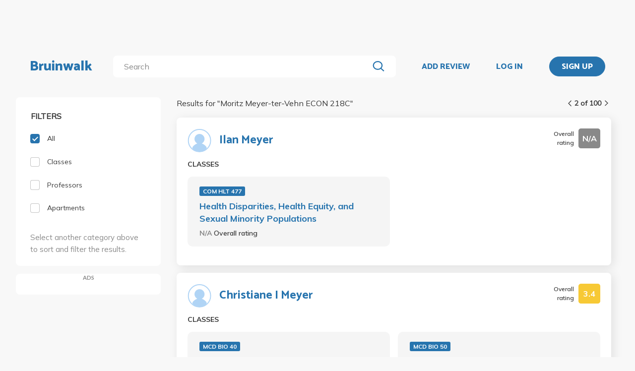

--- FILE ---
content_type: text/html; charset=utf-8
request_url: https://www.bruinwalk.com/search/?q=Moritz+Meyer-ter-Vehn+ECON+218C&page=2
body_size: 9377
content:
<!doctype html>



<html lang=en>
  <head>
    <meta charset="UTF-8" />
    <meta name="viewport"
          content="width=device-width, initial-scale=1.0, maximum-scale=1.0, user-scalable=0"/>
    <meta property="fb:app_id" content="444337459097688" />
    <meta name="theme-color" content="#2774AE">
    
  <meta name="description"
        content="Search for 'Moritz Meyer-ter-Vehn ECON 218C' | Bruinwalk: Your guide to UCLA."/>
  <meta name="image" content="https://bruinwalk-assets.sfo3.cdn.digitaloceanspaces.com/static-production/img/fbimg.png">
  <meta name="og:site_name" content="Bruinwalk">
  <meta property="og:type" content="website" />
  <meta property="og:title"
        content="Search for 'Moritz Meyer-ter-Vehn ECON 218C' | Bruinwalk"/>
  <meta property="og:url" content="http://www.bruinwalk.com/search/?q=Moritz+Meyer-ter-Vehn+ECON+218C&amp;page=2" />
  <meta property="og:image" content="https://bruinwalk-assets.sfo3.cdn.digitaloceanspaces.com/static-production/img/fbimg.png" />
  <meta property="og:description"
        content="Search for 'Moritz Meyer-ter-Vehn ECON 218C' | Bruinwalk is your guide to the best professors, courses and apartments in UCLA. Get the bear truth."/>

    
    <link rel="stylesheet" href="https://bruinwalk-assets.sfo3.cdn.digitaloceanspaces.com/static-production/CACHE/css/output.33a637feb865.css" type="text/css">
    <link href='https://fonts.googleapis.com/css?family=Lato:400,100,400italic,300,700|Open+Sans:600,800|Oswald'
          rel='stylesheet'
          type='text/css'>
    <link href="https://fonts.googleapis.com/css?family=Catamaran:400,700,800&display=swap"
          rel="stylesheet">
    <link href="https://fonts.googleapis.com/css?family=Muli:400,600,700&display=swap"
          rel="stylesheet">
    <link href="https://fonts.googleapis.com/css?family=Open+Sans:400,700,800&display=swap"
          rel="stylesheet">
    <link href="https://fonts.googleapis.com/css2?family=Mulish&display=swap"
          rel="stylesheet">
    <link rel="stylesheet"
          href="https://maxcdn.bootstrapcdn.com/font-awesome/4.5.0/css/font-awesome.min.css">
    <link href="https://cdnjs.cloudflare.com/ajax/libs/nprogress/0.2.0/nprogress.min.css"
          rel='stylesheet'/>
    
  <link rel="stylesheet" href="https://bruinwalk-assets.sfo3.cdn.digitaloceanspaces.com/static-production/CACHE/css/output.f0064fcb5f63.css" type="text/css">

    
    <link rel="shortcut icon"
          type="image/x-icon"
          href="https://bruinwalk-assets.sfo3.cdn.digitaloceanspaces.com/static-production/favicon.ico">
    <script src="https://bruinwalk-assets.sfo3.cdn.digitaloceanspaces.com/static-production/CACHE/js/output.895b5422ec1e.js"></script>
    
    <script src="https://cdn.broadstreetads.com/init-2.min.js"></script>
    <script>broadstreet.watch({ networkId: 5876 })</script>
    <title>
      
  
    Search for "Moritz Meyer-ter-Vehn ECON 218C" | Bruinwalk
  

    </title>
  </head>
  <body>
    
    
    <section class="view">
      <div class="upper-content">
        



<div id="nav-ad"><broadstreet-zone zone-id="70307"></broadstreet-zone>
</div>
<nav class="content-row ">
  
  <a href="/" class="nav-link" id="nav-logo">
    
      Bruinwalk
    
  </a>
  <div class="nav-spacer"></div>
  
  <div id="nav-second-row">
    
    
<form id="nav-search"
      class="search-bar "
      action="/search/"
      method="GET">
  <input class="autocomplete"
         name="q"
         type="search"
         role="search"
         maxlength="100"
         placeholder="Search"
         
         
         autocomplete="off"
         required="required"
         formnovalidate="formnovalidate"/>
  <img src="https://bruinwalk-assets.sfo3.cdn.digitaloceanspaces.com/static-production/img/magnifying-glass.svg" class="submit-search" />
  <div class="suggestions-container"></div>
</form>


<script src="https://bruinwalk-assets.sfo3.cdn.digitaloceanspaces.com/static-production/lib/jquery.autocomplete.js"></script>
<script src="https://bruinwalk-assets.sfo3.cdn.digitaloceanspaces.com/static-production/js/app/searchBar.js"></script>

    
      <img src="https://bruinwalk-assets.sfo3.cdn.digitaloceanspaces.com/static-production/img/sliders.svg"
           id="nav-settings"
           onclick="open_modal(document.querySelector('.refine-modal'))">
    </img>
  
</div>
<div class="nav-spacer"></div>

<a href="/review/professor/"
   class="nav-link add-review"
   id="review-link">
  ADD REVIEW
</a>

  
  <div class="nav-spacer"></div>
  <a href="/accounts/login/?next=/search/"
     class="nav-link">LOG IN</a>
  <div class="nav-spacer"></div>
  <a href="/accounts/login/?next=/search/"
     id="signup-link">
    <div class="solid-button">SIGN UP</div>
  </a>

</nav>
<div id="after-nav-spacer"></div>
<script>
   $(document).ready(function() {
  
   
   var url = '/review/professor/',
       data = {
           'professor': null,
           'department': null,
           'course': null
       };
   
  
   var $addReviewBtn = $('.add-review');
   $addReviewBtn.attr("href", url + '?' + $.param(data));
   });
</script>

        <section class="content">
          
          
  <div class="row expanded-medium">
    <div class="controls small-12 medium-3 columns">
      <div class="hide-for-small-only">
<div class="browse-section bruinwalk-card row">
  <div class="browse-options">
    <form id="category_filter">
      <p class='filter-title'>FILTERS</p>
      <a  class="selected">
        <label>
          
          <input type="checkbox"
                 name="category"
                 class='checkbox'
                 value="all"
                 checked/>
          <div class="pretend-checkbox"></div>
          <div class="pretend-checkmark"></div>
          <span>All</span>
        </label>
      </a>
      <a >
        <label>
          <input type="checkbox"
                 name="category"
                 class='checkbox'
                 value="classes"
                 />
          <div class="pretend-checkbox"></div>
          <div class="pretend-checkmark"></div>
          <span>Classes</span>
        </label>
      </a>
      <a >
        <label>
          <input type="checkbox"
                 name="category"
                 class='checkbox'
                 value="professors"
                 />
          <div class="pretend-checkbox"></div>
          <div class="pretend-checkmark"></div>
          <span>Professors</span>
        </label>
      </a>
      <a >
        <label>
          <input id="apts-button"
                 type="checkbox"
                 class='checkbox'
                 name="category"
                 value="apartments"
                 />
          <div class="pretend-checkbox"></div>
          <div class="pretend-checkmark"></div>
          <span>Apartments</span>
        </label>
      </a>
      <a class="refine-button show-for-small-only">
        <span>Refine results</span>
        <br />
        <span><i class="fa fa-chevron-down icon-chevron"></i></span>
      </a>
      <div class ="refine-category">

    <div class="aux-text hide-for-small-only">
        <br />
        <p>Select another category above to sort and filter the results.</p>
    </div>

</div>
    </form>
  </div>
</div>

<div class="hide-for-small-only">
  <div class="ad bruinwalk-card" id="ad-card">
    <h6>ADS</h6>
    <div class="res-ad"><broadstreet-zone zone-id="70308"></broadstreet-zone>
</div>
    <div class="res-ad"><broadstreet-zone zone-id="88406"></broadstreet-zone>
</div>
    <div class="res-ad"><broadstreet-zone zone-id="88419"></broadstreet-zone>
</div>
  </div>
</div>
</div>
      <div class="show-for-small-only">

<div class="shader 
  closed
">
  <div class="modal-card refine-modal">
    <img class="close-modal" src="https://bruinwalk-assets.sfo3.cdn.digitaloceanspaces.com/static-production/img/cross.svg">
  </img>
  <div class="modal-contents">
    
  <div class="browse-section bruinwalk-card row show-for-small-only">
    <div class="browse-options">
      <form id="category_filter">
        <p class='filter-title'>FILTERS</p>
        <a  class="selected">
          <label>
            <input type="checkbox"
                   name="category"
                   class='checkbox'
                   value="all"
                   checked/>
            <div class="pretend-checkbox"></div>
            <div class="pretend-checkmark"></div>
            <span>All</span>
          </label>
        </a>
        <a >
          <label>
            <input type="checkbox"
                   name="category"
                   class='checkbox'
                   value="classes"
                   />
            <div class="pretend-checkbox"></div>
            <div class="pretend-checkmark"></div>
            <span>Classes</span>
          </label>
        </a>
        <a >
          <label>
            <input type="checkbox"
                   name="category"
                   class='checkbox'
                   value="professors"
                   />
            <div class="pretend-checkbox"></div>
            <div class="pretend-checkmark"></div>
            <span>Professors</span>
          </label>
        </a>
        <a >
          <label>
            <input id="apts-button"
                   type="checkbox"
                   class='checkbox'
                   name="category"
                   value="apartments"
                   />
            <div class="pretend-checkbox"></div>
            <div class="pretend-checkmark"></div>
            <span>Apartments</span>
          </label>
        </a>
        <div class ="refine-category">

    <div class="aux-text hide-for-small-only">
        <br />
        <p>Select another category above to sort and filter the results.</p>
    </div>

</div>
      </form>
    </div>
  </div>

  </div>
  <div class="modal-button-container">
    
  

  </div>
</div>
</div>
<script>
    // e can be any child element of the shader which contains the target modal, or the shader itself
    function close_modal(e) {
        e.closest(".shader").classList.add("fadeout");
    }

    function open_modal(e) {
        const shader = e.closest(".shader");
        shader.classList.remove("closed");
        shader.classList.add("fadein");
        document.body.classList.add("modal-open");
    }

    // If there exists a single visible shader
    if (document.querySelector(".shader:not(.closed)") != null) {
        document.body.classList.add("modal-open");
    }

    // [...] converts the HTMLCollection into an array
    [...document.getElementsByClassName("shader")].forEach(shader => {
        // Clicking on the shader closes the modal
        const modal_card = shader.querySelector(".modal-card");
        shader.addEventListener("click", (event) => {
            if (!modal_card.contains(event.target) && document.body.contains(event.target)){
                    // If the current element no longer exists, it means it went away on click and should not close the shader
                    close_modal(shader)
            }
        });
        // Clicking on the X button also closes the modal
        shader.querySelector(".close-modal").addEventListener("click", () => close_modal(shader));

        shader.addEventListener("animationend", (event) => {
            // Ensures that the modal won't close on other transitions such as button hover
            if (event.target == shader) {
                const classList = shader.classList;
                if (classList.contains("fadeout")) {
                    classList.remove("fadeout");
                    classList.add("closed");
                    document.body.classList.remove("modal-open");
                } else if (classList.contains("fadein")) {
                    classList.remove("fadein");
                }
            }
        });
    });
</script>

  <script>
  $(document).on('pjax:end', function() {
    document.body.classList.remove("modal-open");
  });
  </script>

</div>
    </div>
    <div class="browse">
<div class="medium-9 columns">
  <div id="result-wrapper">
    <div class="show-for-small-only">
      <div class="ad row" style="margin-bottom: 0 !important; padding: 0;"></div>
    </div>
    <div class="search-info">
      


<div class="filter-tag-wrapper show-for-small-only">
  
</div>
<script>

  $('#search_filter_type').click(function(){
      console.log('TODO: delete the tag')
  })
  
</script>

      <div class="white-space show-for-small-only"></div>
      <div class="fix-to-right">
<div class="paginator">
  <span>
    <a   href="/search/?q=Moritz+Meyer-ter-Vehn+ECON+218C&amp;page=1" class="paginator-left" 
        
       data-pjax>
      <img  src="https://bruinwalk-assets.sfo3.cdn.digitaloceanspaces.com/static-production/img/arrow-right.svg" 
           class="left-arrow"/>
    </a>
    <span>2 of 100</span>
    <a   href="/search/?q=Moritz+Meyer-ter-Vehn+ECON+218C&amp;page=3" class="paginator-right"
        
       data-pjax>
      <img  src="https://bruinwalk-assets.sfo3.cdn.digitaloceanspaces.com/static-production/img/arrow-right.svg" />
    </a>
  </a>
</span>
</div>
</div>
    </div>
    <p class="results-text small-9 columns">
      
        Results for "<span class="query-text text-limit-area">Moritz Meyer-ter-Vehn ECON 218C</span>"
      
    </p>
    <div class="clearfix"></div>
    <div class="results" style="padding-bottom: 0em;">
      
        
          
<div class="result-card flex-container">
  <div class="result-meta flex-container">
    
  
  <div class="flex-container professor-meta-content">
    <a href="/professors/ilan-meyer/">
      <div class="res-round-img"
           style="background-image:url('https://bruinwalk-assets.sfo3.cdn.digitaloceanspaces.com/static-production/img/placeholder.svg')"></div>
    </a>
    <a class="professor-name flex-item flex-middle"
       href="/professors/ilan-meyer/"
       style="margin-left:16px;">Ilan Meyer</a>
  </div>
  
    <div class="flex-item flex-end">
<div class="flex-container rating-container" style="width: unset">
  <span class="rating-display">Overall rating</span>
  <span class="rating-box flex-container flex-item flex-middle"
        style="background-color: #898989">
    <b class="rating"> N/A </b>
  </span>
</div>
</div>
  

  </div>
  <div class="result-meta flex-container">
    
  </div>
  <span class="subresult-label">
    
  CLASSES

  </span>
  <div class="result-subresults flex-container">
    
  
    
      
        <div class="subresult-card class-info">
          <a class="class-id" href="/professors/ilan-meyer/com-hlt-477/">COM HLT 477</a>
          <a class="name" href="/professors/ilan-meyer/com-hlt-477/">Health Disparities, Health Equity, and Sexual Minority Populations</a>
          <span class="rating">
            <b style="color: #898989">
              N/A
            </b>
            <span class="rating-display">Overall rating</span>
          </span>
        </div>
      
    
  

  </div>
  
  

</div>

        
        
      
        
          
<div class="result-card flex-container">
  <div class="result-meta flex-container">
    
  
  <div class="flex-container professor-meta-content">
    <a href="/professors/christiane-i-meyer/">
      <div class="res-round-img"
           style="background-image:url('https://bruinwalk-assets.sfo3.cdn.digitaloceanspaces.com/static-production/img/placeholder.svg')"></div>
    </a>
    <a class="professor-name flex-item flex-middle"
       href="/professors/christiane-i-meyer/"
       style="margin-left:16px;">Christiane I Meyer</a>
  </div>
  
    <div class="flex-item flex-end">
<div class="flex-container rating-container" style="width: unset">
  <span class="rating-display">Overall rating</span>
  <span class="rating-box flex-container flex-item flex-middle"
        style="background-color: #F7C935">
    <b class="rating"> 3.4 </b>
  </span>
</div>
</div>
  

  </div>
  <div class="result-meta flex-container">
    
  </div>
  <span class="subresult-label">
    
  CLASSES

  </span>
  <div class="result-subresults flex-container">
    
  
    
      
        <div class="subresult-card class-info">
          <a class="class-id" href="/professors/christiane-i-meyer/mcd-bio-40/">MCD BIO 40</a>
          <a class="name" href="/professors/christiane-i-meyer/mcd-bio-40/">AIDS and Other Sexually Transmitted Diseases</a>
          <span class="rating">
            <b style="color: #F7C935">
              3.2
            </b>
            <span class="rating-display">Overall rating</span>
          </span>
        </div>
      
        <div class="subresult-card class-info">
          <a class="class-id" href="/professors/christiane-i-meyer/mcd-bio-50/">MCD BIO 50</a>
          <a class="name" href="/professors/christiane-i-meyer/mcd-bio-50/">Stem Cell Biology, Politics, and Ethics: Teasing Apart Issues</a>
          <span class="rating">
            <b style="color: #F7C935">
              3.5
            </b>
            <span class="rating-display">Overall rating</span>
          </span>
        </div>
      
    
  

  </div>
  
  

</div>

        
        
      
        
          
<div class="result-card flex-container">
  <div class="result-meta flex-container">
    
  
  <div class="flex-container professor-meta-content">
    <a href="/professors/kristin-i-meyer/">
      <div class="res-round-img"
           style="background-image:url('https://bruinwalk-assets.sfo3.cdn.digitaloceanspaces.com/static-production/img/placeholder.svg')"></div>
    </a>
    <a class="professor-name flex-item flex-middle"
       href="/professors/kristin-i-meyer/"
       style="margin-left:16px;">Kristin I Meyer</a>
  </div>
  
    <div class="flex-item flex-end">
<div class="flex-container rating-container" style="width: unset">
  <span class="rating-display">Overall rating</span>
  <span class="rating-box flex-container flex-item flex-middle"
        style="background-color: #898989">
    <b class="rating"> N/A </b>
  </span>
</div>
</div>
  

  </div>
  <div class="result-meta flex-container">
    
  </div>
  <span class="subresult-label">
    
  CLASSES

  </span>
  <div class="result-subresults flex-container">
    
  
    
      
        <div class="subresult-card class-info">
          <a class="class-id" href="/professors/kristin-i-meyer/com-hlt-282/">COM HLT 282</a>
          <a class="name" href="/professors/kristin-i-meyer/com-hlt-282/">Social Marketing for Health Promotion and Communication</a>
          <span class="rating">
            <b style="color: #898989">
              N/A
            </b>
            <span class="rating-display">Overall rating</span>
          </span>
        </div>
      
    
  

  </div>
  
  

</div>

        
        
          
            <div class="show-for-small-only">
              <div class="ad bruinwalk-card row">
                <h6>AD</h6>
                <broadstreet-zone zone-id="70308"></broadstreet-zone>

              </div>
            </div>
          
        
      
        
          
<div class="result-card flex-container">
  <div class="result-meta flex-container">
    
  
  <div class="flex-container professor-meta-content">
    <a href="/professors/aaron-meyer/">
      <div class="res-round-img"
           style="background-image:url('https://bruinwalk-assets.sfo3.cdn.digitaloceanspaces.com/media/images/professors/Aaron_Meyer_bDOrWkV.jpg')"></div>
    </a>
    <a class="professor-name flex-item flex-middle"
       href="/professors/aaron-meyer/"
       style="margin-left:16px;">Aaron Meyer</a>
  </div>
  
    <div class="flex-item flex-end">
<div class="flex-container rating-container" style="width: unset">
  <span class="rating-display">Overall rating</span>
  <span class="rating-box flex-container flex-item flex-middle"
        style="background-color: #F7C935">
    <b class="rating"> 3.1 </b>
  </span>
</div>
</div>
  

  </div>
  <div class="result-meta flex-container">
    
  </div>
  <span class="subresult-label">
    
  CLASSES

  </span>
  <div class="result-subresults flex-container">
    
  
    
      
        <div class="subresult-card class-info">
          <a class="class-id" href="/professors/aaron-meyer/bioengr-167l/">BIOENGR 167L</a>
          <a class="name" href="/professors/aaron-meyer/bioengr-167l/">Bioengineering Laboratory</a>
          <span class="rating">
            <b style="color: #F7C935">
              3.2
            </b>
            <span class="rating-display">Overall rating</span>
          </span>
        </div>
      
        <div class="subresult-card class-info">
          <a class="class-id" href="/professors/aaron-meyer/bioengr-175/">BIOENGR 175</a>
          <a class="name" href="/professors/aaron-meyer/bioengr-175/">Machine Learning and Data-Driven Modeling in Bioengineering</a>
          <span class="rating">
            <b style="color: #75C337">
              4.0
            </b>
            <span class="rating-display">Overall rating</span>
          </span>
        </div>
      
        <div class="subresult-card class-info">
          <a class="class-id" href="/professors/aaron-meyer/bioengr-c175/">BIOENGR C175</a>
          <a class="name" href="/professors/aaron-meyer/bioengr-c175/">Machine Learning and Data-Driven Modeling in Bioengineering</a>
          <span class="rating">
            <b style="color: #E74A34">
              2.0
            </b>
            <span class="rating-display">Overall rating</span>
          </span>
        </div>
      
        <div class="subresult-card class-info">
          <a class="class-id" href="/professors/aaron-meyer/bioengr-188/">BIOENGR 188</a>
          <a class="name" href="/professors/aaron-meyer/bioengr-188/">Special Courses in Bioengineering</a>
          <span class="rating">
            <b style="color: #898989">
              N/A
            </b>
            <span class="rating-display">Overall rating</span>
          </span>
        </div>
      
    
  

  </div>
  
  
    
<a class="see-more flex-container flex-item flex-bottom"
   href="/professors/aaron-meyer/"
   style="width:unset;">See More
  <img src=https://bruinwalk-assets.sfo3.cdn.digitaloceanspaces.com/static-production/img/arrow-right.svg
       style="align-self:center; margin-left:4px"/>
</a>

  

</div>

        
        
      
        
          
<div class="result-card flex-container">
  <div class="result-meta flex-container">
    
  <div class="flex-container class-meta-content">
    <a href="/classes/econ-211c/">
      <div class="class-id">ECON 211C</div>
    </a>
    
<div class="flex-container rating-container" style="width: unset">
  <span class="rating-display">Overall rating</span>
  <span class="rating-box flex-container flex-item flex-middle"
        style="background-color: #898989">
    <b class="rating"> N/A </b>
  </span>
</div>

  </div>

  </div>
  <div class="result-meta flex-container">
    
  <a href="/classes/econ-211c/">Game Theory and Economic Applications</a>

  </div>
  <span class="subresult-label">
    PROFESSORS
  </span>
  <div class="result-subresults flex-container">
    
  
  
    
      
        <div class="subresult-card flex-container prof-info hide-for-small-only">
          <div class="flex-container" style="align-items:center;width:unset;">
            <a href="/professors/tomasz-marek-sadzik/econ-211c/">
              <div class="res-round-img"
                   style="background-image:url('https://bruinwalk-assets.sfo3.cdn.digitaloceanspaces.com/media/images/professors/Tomasz_Marek_Sadzik_5xpVV47.jpg');margin-bottom:unset;">
              </div>
            </a>
            <a href="/professors/tomasz-marek-sadzik/econ-211c/" class="name"><b>Tomasz Sadzik</b></a>
          </div>
          <span class="rating flex-item flex-middle">
            <b style="color: #898989">
              N/A
            </b>
            <span class="rating-display">Overall rating</span>
          </span>
        </div>
        
        <div class="subresult-card flex-container prof-info show-for-small-only"
             style="justify-content: flex-start;flex: 0 100%">
          <a href="/professors/tomasz-marek-sadzik/econ-211c/">
            <div class="res-round-img"
                 style="background-image:url('https://bruinwalk-assets.sfo3.cdn.digitaloceanspaces.com/media/images/professors/Tomasz_Marek_Sadzik_5xpVV47.jpg');margin-bottom:unset;">
            </div>
          </a>
          <div style="align-items:center;width:unset;padding-left: 5%;">
            <a href="/professors/tomasz-marek-sadzik/econ-211c/" class=""><b>Tomasz Sadzik</b></a>
            <br>
            <span class="rating flex-item flex-middle">
              <b style="color: #898989">
                N/A
              </b>
              <span class="rating-display">Overall rating</span>
            </span>
          </div>
        </div>
      
    
  

  </div>
  
  

</div>

        
        
      
        
          
<div class="result-card flex-container">
  <div class="result-meta flex-container">
    
  <div class="flex-container class-meta-content">
    <a href="/classes/econ-219c/">
      <div class="class-id">ECON 219C</div>
    </a>
    
<div class="flex-container rating-container" style="width: unset">
  <span class="rating-display">Overall rating</span>
  <span class="rating-box flex-container flex-item flex-middle"
        style="background-color: #898989">
    <b class="rating"> N/A </b>
  </span>
</div>

  </div>

  </div>
  <div class="result-meta flex-container">
    
  <a href="/classes/econ-219c/">Workshop: Economic Theory and Mathematical Economics</a>

  </div>
  <span class="subresult-label">
    PROFESSORS
  </span>
  <div class="result-subresults flex-container">
    
  
  
    
      
        <div class="subresult-card flex-container prof-info hide-for-small-only">
          <div class="flex-container" style="align-items:center;width:unset;">
            <a href="/professors/jay-lu/econ-219c/">
              <div class="res-round-img"
                   style="background-image:url('https://bruinwalk-assets.sfo3.cdn.digitaloceanspaces.com/media/images/professors/Jay_Lu_W8DL7V0.jpg');margin-bottom:unset;">
              </div>
            </a>
            <a href="/professors/jay-lu/econ-219c/" class="name"><b>Jay Lu</b></a>
          </div>
          <span class="rating flex-item flex-middle">
            <b style="color: #898989">
              N/A
            </b>
            <span class="rating-display">Overall rating</span>
          </span>
        </div>
        
        <div class="subresult-card flex-container prof-info show-for-small-only"
             style="justify-content: flex-start;flex: 0 100%">
          <a href="/professors/jay-lu/econ-219c/">
            <div class="res-round-img"
                 style="background-image:url('https://bruinwalk-assets.sfo3.cdn.digitaloceanspaces.com/media/images/professors/Jay_Lu_W8DL7V0.jpg');margin-bottom:unset;">
            </div>
          </a>
          <div style="align-items:center;width:unset;padding-left: 5%;">
            <a href="/professors/jay-lu/econ-219c/" class=""><b>Jay Lu</b></a>
            <br>
            <span class="rating flex-item flex-middle">
              <b style="color: #898989">
                N/A
              </b>
              <span class="rating-display">Overall rating</span>
            </span>
          </div>
        </div>
      
        <div class="subresult-card flex-container prof-info hide-for-small-only">
          <div class="flex-container" style="align-items:center;width:unset;">
            <a href="/professors/moritz-meyer-ter-vehn/econ-219c/">
              <div class="res-round-img"
                   style="background-image:url('https://bruinwalk-assets.sfo3.cdn.digitaloceanspaces.com/media/images/professors/Moritz_Meyer-ter-Vehn_SWqedJ9.jpg');margin-bottom:unset;">
              </div>
            </a>
            <a href="/professors/moritz-meyer-ter-vehn/econ-219c/" class="name"><b>Moritz Meyer-ter-Vehn</b></a>
          </div>
          <span class="rating flex-item flex-middle">
            <b style="color: #898989">
              N/A
            </b>
            <span class="rating-display">Overall rating</span>
          </span>
        </div>
        
        <div class="subresult-card flex-container prof-info show-for-small-only"
             style="justify-content: flex-start;flex: 0 100%">
          <a href="/professors/moritz-meyer-ter-vehn/econ-219c/">
            <div class="res-round-img"
                 style="background-image:url('https://bruinwalk-assets.sfo3.cdn.digitaloceanspaces.com/media/images/professors/Moritz_Meyer-ter-Vehn_SWqedJ9.jpg');margin-bottom:unset;">
            </div>
          </a>
          <div style="align-items:center;width:unset;padding-left: 5%;">
            <a href="/professors/moritz-meyer-ter-vehn/econ-219c/" class=""><b>Moritz Meyer-ter-Vehn</b></a>
            <br>
            <span class="rating flex-item flex-middle">
              <b style="color: #898989">
                N/A
              </b>
              <span class="rating-display">Overall rating</span>
            </span>
          </div>
        </div>
      
    
  

  </div>
  
  

</div>

        
        
          
            
              <div class="show-for-small-only">
                <div class="ad bruinwalk-card row">
                  <h6>AD</h6>
                  <broadstreet-zone zone-id="88406"></broadstreet-zone>

                </div>
              </div>
            
          
        
      
        
          
<div class="result-card flex-container">
  <div class="result-meta flex-container">
    
  <div class="flex-container class-meta-content">
    <a href="/classes/econ-228c/">
      <div class="class-id">ECON 228C</div>
    </a>
    
<div class="flex-container rating-container" style="width: unset">
  <span class="rating-display">Overall rating</span>
  <span class="rating-box flex-container flex-item flex-middle"
        style="background-color: #898989">
    <b class="rating"> N/A </b>
  </span>
</div>

  </div>

  </div>
  <div class="result-meta flex-container">
    
  <a href="/classes/econ-228c/">Proseminar: Monetary Economics</a>

  </div>
  <span class="subresult-label">
    PROFESSORS
  </span>
  <div class="result-subresults flex-container">
    
  
  
    
      
        <div class="subresult-card flex-container prof-info hide-for-small-only">
          <div class="flex-container" style="align-items:center;width:unset;">
            <a href="/professors/francois-geerolf/econ-228c/">
              <div class="res-round-img"
                   style="background-image:url('https://bruinwalk-assets.sfo3.cdn.digitaloceanspaces.com/static-production/img/placeholder.svg');margin-bottom:unset;">
              </div>
            </a>
            <a href="/professors/francois-geerolf/econ-228c/" class="name"><b>Francois Geerolf</b></a>
          </div>
          <span class="rating flex-item flex-middle">
            <b style="color: #898989">
              N/A
            </b>
            <span class="rating-display">Overall rating</span>
          </span>
        </div>
        
        <div class="subresult-card flex-container prof-info show-for-small-only"
             style="justify-content: flex-start;flex: 0 100%">
          <a href="/professors/francois-geerolf/econ-228c/">
            <div class="res-round-img"
                 style="background-image:url('https://bruinwalk-assets.sfo3.cdn.digitaloceanspaces.com/static-production/img/placeholder.svg');margin-bottom:unset;">
            </div>
          </a>
          <div style="align-items:center;width:unset;padding-left: 5%;">
            <a href="/professors/francois-geerolf/econ-228c/" class=""><b>Francois Geerolf</b></a>
            <br>
            <span class="rating flex-item flex-middle">
              <b style="color: #898989">
                N/A
              </b>
              <span class="rating-display">Overall rating</span>
            </span>
          </div>
        </div>
      
        <div class="subresult-card flex-container prof-info hide-for-small-only">
          <div class="flex-container" style="align-items:center;width:unset;">
            <a href="/professors/david-rezza-baqaee/econ-228c/">
              <div class="res-round-img"
                   style="background-image:url('https://bruinwalk-assets.sfo3.cdn.digitaloceanspaces.com/media/images/professors/David_Rezza_Baqaee_9pzOIXw.jpg');margin-bottom:unset;">
              </div>
            </a>
            <a href="/professors/david-rezza-baqaee/econ-228c/" class="name"><b>David Baqaee</b></a>
          </div>
          <span class="rating flex-item flex-middle">
            <b style="color: #898989">
              N/A
            </b>
            <span class="rating-display">Overall rating</span>
          </span>
        </div>
        
        <div class="subresult-card flex-container prof-info show-for-small-only"
             style="justify-content: flex-start;flex: 0 100%">
          <a href="/professors/david-rezza-baqaee/econ-228c/">
            <div class="res-round-img"
                 style="background-image:url('https://bruinwalk-assets.sfo3.cdn.digitaloceanspaces.com/media/images/professors/David_Rezza_Baqaee_9pzOIXw.jpg');margin-bottom:unset;">
            </div>
          </a>
          <div style="align-items:center;width:unset;padding-left: 5%;">
            <a href="/professors/david-rezza-baqaee/econ-228c/" class=""><b>David Baqaee</b></a>
            <br>
            <span class="rating flex-item flex-middle">
              <b style="color: #898989">
                N/A
              </b>
              <span class="rating-display">Overall rating</span>
            </span>
          </div>
        </div>
      
        <div class="subresult-card flex-container prof-info hide-for-small-only">
          <div class="flex-container" style="align-items:center;width:unset;">
            <a href="/professors/pierre-olivier-weill/econ-228c/">
              <div class="res-round-img"
                   style="background-image:url('https://bruinwalk-assets.sfo3.cdn.digitaloceanspaces.com/static-production/img/placeholder.svg');margin-bottom:unset;">
              </div>
            </a>
            <a href="/professors/pierre-olivier-weill/econ-228c/" class="name"><b>Pierre-Olivier Weill</b></a>
          </div>
          <span class="rating flex-item flex-middle">
            <b style="color: #898989">
              N/A
            </b>
            <span class="rating-display">Overall rating</span>
          </span>
        </div>
        
        <div class="subresult-card flex-container prof-info show-for-small-only"
             style="justify-content: flex-start;flex: 0 100%">
          <a href="/professors/pierre-olivier-weill/econ-228c/">
            <div class="res-round-img"
                 style="background-image:url('https://bruinwalk-assets.sfo3.cdn.digitaloceanspaces.com/static-production/img/placeholder.svg');margin-bottom:unset;">
            </div>
          </a>
          <div style="align-items:center;width:unset;padding-left: 5%;">
            <a href="/professors/pierre-olivier-weill/econ-228c/" class=""><b>Pierre-Olivier Weill</b></a>
            <br>
            <span class="rating flex-item flex-middle">
              <b style="color: #898989">
                N/A
              </b>
              <span class="rating-display">Overall rating</span>
            </span>
          </div>
        </div>
      
        <div class="subresult-card flex-container prof-info hide-for-small-only">
          <div class="flex-container" style="align-items:center;width:unset;">
            <a href="/professors/edward-mcdevitt/econ-228c/">
              <div class="res-round-img"
                   style="background-image:url('https://bruinwalk-assets.sfo3.cdn.digitaloceanspaces.com/media/images/professors/Edward_McDevitt_hFeFKLR.jpg');margin-bottom:unset;">
              </div>
            </a>
            <a href="/professors/edward-mcdevitt/econ-228c/" class="name"><b>Edward McDevitt</b></a>
          </div>
          <span class="rating flex-item flex-middle">
            <b style="color: #898989">
              N/A
            </b>
            <span class="rating-display">Overall rating</span>
          </span>
        </div>
        
        <div class="subresult-card flex-container prof-info show-for-small-only"
             style="justify-content: flex-start;flex: 0 100%">
          <a href="/professors/edward-mcdevitt/econ-228c/">
            <div class="res-round-img"
                 style="background-image:url('https://bruinwalk-assets.sfo3.cdn.digitaloceanspaces.com/media/images/professors/Edward_McDevitt_hFeFKLR.jpg');margin-bottom:unset;">
            </div>
          </a>
          <div style="align-items:center;width:unset;padding-left: 5%;">
            <a href="/professors/edward-mcdevitt/econ-228c/" class=""><b>Edward McDevitt</b></a>
            <br>
            <span class="rating flex-item flex-middle">
              <b style="color: #898989">
                N/A
              </b>
              <span class="rating-display">Overall rating</span>
            </span>
          </div>
        </div>
      
    
  

  </div>
  
  
    
<a class="see-more flex-container flex-item flex-bottom"
   href="/classes/econ-228c/"
   style="width:unset;">See More
  <img src=https://bruinwalk-assets.sfo3.cdn.digitaloceanspaces.com/static-production/img/arrow-right.svg
       style="align-self:center; margin-left:4px"/>
</a>

  

</div>

        
        
      
        
          
<div class="result-card flex-container">
  <div class="result-meta flex-container">
    
  <div class="flex-container class-meta-content">
    <a href="/classes/econ-238c/">
      <div class="class-id">ECON 238C</div>
    </a>
    
<div class="flex-container rating-container" style="width: unset">
  <span class="rating-display">Overall rating</span>
  <span class="rating-box flex-container flex-item flex-middle"
        style="background-color: #898989">
    <b class="rating"> N/A </b>
  </span>
</div>

  </div>

  </div>
  <div class="result-meta flex-container">
    
  <a href="/classes/econ-238c/">Proseminar: Econometrics</a>

  </div>
  <span class="subresult-label">
    PROFESSORS
  </span>
  <div class="result-subresults flex-container">
    
  
  
    
      
        <div class="subresult-card flex-container prof-info hide-for-small-only">
          <div class="flex-container" style="align-items:center;width:unset;">
            <a href="/professors/edward-mcdevitt/econ-238c/">
              <div class="res-round-img"
                   style="background-image:url('https://bruinwalk-assets.sfo3.cdn.digitaloceanspaces.com/media/images/professors/Edward_McDevitt_hFeFKLR.jpg');margin-bottom:unset;">
              </div>
            </a>
            <a href="/professors/edward-mcdevitt/econ-238c/" class="name"><b>Edward McDevitt</b></a>
          </div>
          <span class="rating flex-item flex-middle">
            <b style="color: #898989">
              N/A
            </b>
            <span class="rating-display">Overall rating</span>
          </span>
        </div>
        
        <div class="subresult-card flex-container prof-info show-for-small-only"
             style="justify-content: flex-start;flex: 0 100%">
          <a href="/professors/edward-mcdevitt/econ-238c/">
            <div class="res-round-img"
                 style="background-image:url('https://bruinwalk-assets.sfo3.cdn.digitaloceanspaces.com/media/images/professors/Edward_McDevitt_hFeFKLR.jpg');margin-bottom:unset;">
            </div>
          </a>
          <div style="align-items:center;width:unset;padding-left: 5%;">
            <a href="/professors/edward-mcdevitt/econ-238c/" class=""><b>Edward McDevitt</b></a>
            <br>
            <span class="rating flex-item flex-middle">
              <b style="color: #898989">
                N/A
              </b>
              <span class="rating-display">Overall rating</span>
            </span>
          </div>
        </div>
      
        <div class="subresult-card flex-container prof-info hide-for-small-only">
          <div class="flex-container" style="align-items:center;width:unset;">
            <a href="/professors/denis-nikolaye-chetverikov/econ-238c/">
              <div class="res-round-img"
                   style="background-image:url('https://bruinwalk-assets.sfo3.cdn.digitaloceanspaces.com/media/images/professors/Denis_Nikolaye_Chetverikov_ETuJYE7.jpg');margin-bottom:unset;">
              </div>
            </a>
            <a href="/professors/denis-nikolaye-chetverikov/econ-238c/" class="name"><b>Denis Chetverikov</b></a>
          </div>
          <span class="rating flex-item flex-middle">
            <b style="color: #898989">
              N/A
            </b>
            <span class="rating-display">Overall rating</span>
          </span>
        </div>
        
        <div class="subresult-card flex-container prof-info show-for-small-only"
             style="justify-content: flex-start;flex: 0 100%">
          <a href="/professors/denis-nikolaye-chetverikov/econ-238c/">
            <div class="res-round-img"
                 style="background-image:url('https://bruinwalk-assets.sfo3.cdn.digitaloceanspaces.com/media/images/professors/Denis_Nikolaye_Chetverikov_ETuJYE7.jpg');margin-bottom:unset;">
            </div>
          </a>
          <div style="align-items:center;width:unset;padding-left: 5%;">
            <a href="/professors/denis-nikolaye-chetverikov/econ-238c/" class=""><b>Denis Chetverikov</b></a>
            <br>
            <span class="rating flex-item flex-middle">
              <b style="color: #898989">
                N/A
              </b>
              <span class="rating-display">Overall rating</span>
            </span>
          </div>
        </div>
      
        <div class="subresult-card flex-container prof-info hide-for-small-only">
          <div class="flex-container" style="align-items:center;width:unset;">
            <a href="/professors/zhipeng-liao/econ-238c/">
              <div class="res-round-img"
                   style="background-image:url('https://bruinwalk-assets.sfo3.cdn.digitaloceanspaces.com/media/images/professors/Zhipeng_Liao_KIH89mV.jpg');margin-bottom:unset;">
              </div>
            </a>
            <a href="/professors/zhipeng-liao/econ-238c/" class="name"><b>Zhipeng Liao</b></a>
          </div>
          <span class="rating flex-item flex-middle">
            <b style="color: #898989">
              N/A
            </b>
            <span class="rating-display">Overall rating</span>
          </span>
        </div>
        
        <div class="subresult-card flex-container prof-info show-for-small-only"
             style="justify-content: flex-start;flex: 0 100%">
          <a href="/professors/zhipeng-liao/econ-238c/">
            <div class="res-round-img"
                 style="background-image:url('https://bruinwalk-assets.sfo3.cdn.digitaloceanspaces.com/media/images/professors/Zhipeng_Liao_KIH89mV.jpg');margin-bottom:unset;">
            </div>
          </a>
          <div style="align-items:center;width:unset;padding-left: 5%;">
            <a href="/professors/zhipeng-liao/econ-238c/" class=""><b>Zhipeng Liao</b></a>
            <br>
            <span class="rating flex-item flex-middle">
              <b style="color: #898989">
                N/A
              </b>
              <span class="rating-display">Overall rating</span>
            </span>
          </div>
        </div>
      
        <div class="subresult-card flex-container prof-info hide-for-small-only">
          <div class="flex-container" style="align-items:center;width:unset;">
            <a href="/professors/shuyang-sheng/econ-238c/">
              <div class="res-round-img"
                   style="background-image:url('https://bruinwalk-assets.sfo3.cdn.digitaloceanspaces.com/media/images/professors/Shuyang_Sheng_8P3PB8o.jpg');margin-bottom:unset;">
              </div>
            </a>
            <a href="/professors/shuyang-sheng/econ-238c/" class="name"><b>Shuyang Sheng</b></a>
          </div>
          <span class="rating flex-item flex-middle">
            <b style="color: #898989">
              N/A
            </b>
            <span class="rating-display">Overall rating</span>
          </span>
        </div>
        
        <div class="subresult-card flex-container prof-info show-for-small-only"
             style="justify-content: flex-start;flex: 0 100%">
          <a href="/professors/shuyang-sheng/econ-238c/">
            <div class="res-round-img"
                 style="background-image:url('https://bruinwalk-assets.sfo3.cdn.digitaloceanspaces.com/media/images/professors/Shuyang_Sheng_8P3PB8o.jpg');margin-bottom:unset;">
            </div>
          </a>
          <div style="align-items:center;width:unset;padding-left: 5%;">
            <a href="/professors/shuyang-sheng/econ-238c/" class=""><b>Shuyang Sheng</b></a>
            <br>
            <span class="rating flex-item flex-middle">
              <b style="color: #898989">
                N/A
              </b>
              <span class="rating-display">Overall rating</span>
            </span>
          </div>
        </div>
      
    
  

  </div>
  
  

</div>

        
        
      
        
          
<div class="result-card flex-container">
  <div class="result-meta flex-container">
    
  <div class="flex-container class-meta-content">
    <a href="/classes/econ-248c/">
      <div class="class-id">ECON 248C</div>
    </a>
    
<div class="flex-container rating-container" style="width: unset">
  <span class="rating-display">Overall rating</span>
  <span class="rating-box flex-container flex-item flex-middle"
        style="background-color: #898989">
    <b class="rating"> N/A </b>
  </span>
</div>

  </div>

  </div>
  <div class="result-meta flex-container">
    
  <a href="/classes/econ-248c/">Proseminar: Economic History</a>

  </div>
  <span class="subresult-label">
    PROFESSORS
  </span>
  <div class="result-subresults flex-container">
    
  
  
    
      
        <div class="subresult-card flex-container prof-info hide-for-small-only">
          <div class="flex-container" style="align-items:center;width:unset;">
            <a href="/professors/dora-luisa-costa/econ-248c/">
              <div class="res-round-img"
                   style="background-image:url('https://bruinwalk-assets.sfo3.cdn.digitaloceanspaces.com/media/images/professors/Dora_Luisa_Costa_tCUMOzX.jpg');margin-bottom:unset;">
              </div>
            </a>
            <a href="/professors/dora-luisa-costa/econ-248c/" class="name"><b>Dora Costa</b></a>
          </div>
          <span class="rating flex-item flex-middle">
            <b style="color: #898989">
              N/A
            </b>
            <span class="rating-display">Overall rating</span>
          </span>
        </div>
        
        <div class="subresult-card flex-container prof-info show-for-small-only"
             style="justify-content: flex-start;flex: 0 100%">
          <a href="/professors/dora-luisa-costa/econ-248c/">
            <div class="res-round-img"
                 style="background-image:url('https://bruinwalk-assets.sfo3.cdn.digitaloceanspaces.com/media/images/professors/Dora_Luisa_Costa_tCUMOzX.jpg');margin-bottom:unset;">
            </div>
          </a>
          <div style="align-items:center;width:unset;padding-left: 5%;">
            <a href="/professors/dora-luisa-costa/econ-248c/" class=""><b>Dora Costa</b></a>
            <br>
            <span class="rating flex-item flex-middle">
              <b style="color: #898989">
                N/A
              </b>
              <span class="rating-display">Overall rating</span>
            </span>
          </div>
        </div>
      
        <div class="subresult-card flex-container prof-info hide-for-small-only">
          <div class="flex-container" style="align-items:center;width:unset;">
            <a href="/professors/leah-michelle-boustan/econ-248c/">
              <div class="res-round-img"
                   style="background-image:url('https://bruinwalk-assets.sfo3.cdn.digitaloceanspaces.com/static-production/img/placeholder.svg');margin-bottom:unset;">
              </div>
            </a>
            <a href="/professors/leah-michelle-boustan/econ-248c/" class="name"><b>Leah Boustan</b></a>
          </div>
          <span class="rating flex-item flex-middle">
            <b style="color: #898989">
              N/A
            </b>
            <span class="rating-display">Overall rating</span>
          </span>
        </div>
        
        <div class="subresult-card flex-container prof-info show-for-small-only"
             style="justify-content: flex-start;flex: 0 100%">
          <a href="/professors/leah-michelle-boustan/econ-248c/">
            <div class="res-round-img"
                 style="background-image:url('https://bruinwalk-assets.sfo3.cdn.digitaloceanspaces.com/static-production/img/placeholder.svg');margin-bottom:unset;">
            </div>
          </a>
          <div style="align-items:center;width:unset;padding-left: 5%;">
            <a href="/professors/leah-michelle-boustan/econ-248c/" class=""><b>Leah Boustan</b></a>
            <br>
            <span class="rating flex-item flex-middle">
              <b style="color: #898989">
                N/A
              </b>
              <span class="rating-display">Overall rating</span>
            </span>
          </div>
        </div>
      
        <div class="subresult-card flex-container prof-info hide-for-small-only">
          <div class="flex-container" style="align-items:center;width:unset;">
            <a href="/professors/edward-mcdevitt/econ-248c/">
              <div class="res-round-img"
                   style="background-image:url('https://bruinwalk-assets.sfo3.cdn.digitaloceanspaces.com/media/images/professors/Edward_McDevitt_hFeFKLR.jpg');margin-bottom:unset;">
              </div>
            </a>
            <a href="/professors/edward-mcdevitt/econ-248c/" class="name"><b>Edward McDevitt</b></a>
          </div>
          <span class="rating flex-item flex-middle">
            <b style="color: #898989">
              N/A
            </b>
            <span class="rating-display">Overall rating</span>
          </span>
        </div>
        
        <div class="subresult-card flex-container prof-info show-for-small-only"
             style="justify-content: flex-start;flex: 0 100%">
          <a href="/professors/edward-mcdevitt/econ-248c/">
            <div class="res-round-img"
                 style="background-image:url('https://bruinwalk-assets.sfo3.cdn.digitaloceanspaces.com/media/images/professors/Edward_McDevitt_hFeFKLR.jpg');margin-bottom:unset;">
            </div>
          </a>
          <div style="align-items:center;width:unset;padding-left: 5%;">
            <a href="/professors/edward-mcdevitt/econ-248c/" class=""><b>Edward McDevitt</b></a>
            <br>
            <span class="rating flex-item flex-middle">
              <b style="color: #898989">
                N/A
              </b>
              <span class="rating-display">Overall rating</span>
            </span>
          </div>
        </div>
      
        <div class="subresult-card flex-container prof-info hide-for-small-only">
          <div class="flex-container" style="align-items:center;width:unset;">
            <a href="/professors/michela-giorcelli/econ-248c/">
              <div class="res-round-img"
                   style="background-image:url('https://bruinwalk-assets.sfo3.cdn.digitaloceanspaces.com/media/images/professors/Michela_Giorcelli_zbdzcnT.jpg');margin-bottom:unset;">
              </div>
            </a>
            <a href="/professors/michela-giorcelli/econ-248c/" class="name"><b>Michela Giorcelli</b></a>
          </div>
          <span class="rating flex-item flex-middle">
            <b style="color: #898989">
              N/A
            </b>
            <span class="rating-display">Overall rating</span>
          </span>
        </div>
        
        <div class="subresult-card flex-container prof-info show-for-small-only"
             style="justify-content: flex-start;flex: 0 100%">
          <a href="/professors/michela-giorcelli/econ-248c/">
            <div class="res-round-img"
                 style="background-image:url('https://bruinwalk-assets.sfo3.cdn.digitaloceanspaces.com/media/images/professors/Michela_Giorcelli_zbdzcnT.jpg');margin-bottom:unset;">
            </div>
          </a>
          <div style="align-items:center;width:unset;padding-left: 5%;">
            <a href="/professors/michela-giorcelli/econ-248c/" class=""><b>Michela Giorcelli</b></a>
            <br>
            <span class="rating flex-item flex-middle">
              <b style="color: #898989">
                N/A
              </b>
              <span class="rating-display">Overall rating</span>
            </span>
          </div>
        </div>
      
    
  

  </div>
  
  

</div>

        
        
          
            
              <div class="show-for-small-only">
                <div class="ad bruinwalk-card row">
                  <h6>AD</h6>
                  <broadstreet-zone zone-id="88419"></broadstreet-zone>

                </div>
              </div>
            
          
        
      
        
          
<div class="result-card flex-container">
  <div class="result-meta flex-container">
    
  <div class="flex-container class-meta-content">
    <a href="/classes/econ-268c/">
      <div class="class-id">ECON 268C</div>
    </a>
    
<div class="flex-container rating-container" style="width: unset">
  <span class="rating-display">Overall rating</span>
  <span class="rating-box flex-container flex-item flex-middle"
        style="background-color: #898989">
    <b class="rating"> N/A </b>
  </span>
</div>

  </div>

  </div>
  <div class="result-meta flex-container">
    
  <a href="/classes/econ-268c/">Proseminar: Labor and Population</a>

  </div>
  <span class="subresult-label">
    PROFESSORS
  </span>
  <div class="result-subresults flex-container">
    
  
  
    
      
        <div class="subresult-card flex-container prof-info hide-for-small-only">
          <div class="flex-container" style="align-items:center;width:unset;">
            <a href="/professors/yotam-shem-tov/econ-268c/">
              <div class="res-round-img"
                   style="background-image:url('https://bruinwalk-assets.sfo3.cdn.digitaloceanspaces.com/media/images/professors/Yotam_Shem-Tov.jpg');margin-bottom:unset;">
              </div>
            </a>
            <a href="/professors/yotam-shem-tov/econ-268c/" class="name"><b>Yotam Shem-Tov</b></a>
          </div>
          <span class="rating flex-item flex-middle">
            <b style="color: #898989">
              N/A
            </b>
            <span class="rating-display">Overall rating</span>
          </span>
        </div>
        
        <div class="subresult-card flex-container prof-info show-for-small-only"
             style="justify-content: flex-start;flex: 0 100%">
          <a href="/professors/yotam-shem-tov/econ-268c/">
            <div class="res-round-img"
                 style="background-image:url('https://bruinwalk-assets.sfo3.cdn.digitaloceanspaces.com/media/images/professors/Yotam_Shem-Tov.jpg');margin-bottom:unset;">
            </div>
          </a>
          <div style="align-items:center;width:unset;padding-left: 5%;">
            <a href="/professors/yotam-shem-tov/econ-268c/" class=""><b>Yotam Shem-Tov</b></a>
            <br>
            <span class="rating flex-item flex-middle">
              <b style="color: #898989">
                N/A
              </b>
              <span class="rating-display">Overall rating</span>
            </span>
          </div>
        </div>
      
        <div class="subresult-card flex-container prof-info hide-for-small-only">
          <div class="flex-container" style="align-items:center;width:unset;">
            <a href="/professors/patrick-j-kennedy/econ-268c/">
              <div class="res-round-img"
                   style="background-image:url('https://bruinwalk-assets.sfo3.cdn.digitaloceanspaces.com/static-production/img/placeholder.svg');margin-bottom:unset;">
              </div>
            </a>
            <a href="/professors/patrick-j-kennedy/econ-268c/" class="name"><b>Patrick Kennedy</b></a>
          </div>
          <span class="rating flex-item flex-middle">
            <b style="color: #898989">
              N/A
            </b>
            <span class="rating-display">Overall rating</span>
          </span>
        </div>
        
        <div class="subresult-card flex-container prof-info show-for-small-only"
             style="justify-content: flex-start;flex: 0 100%">
          <a href="/professors/patrick-j-kennedy/econ-268c/">
            <div class="res-round-img"
                 style="background-image:url('https://bruinwalk-assets.sfo3.cdn.digitaloceanspaces.com/static-production/img/placeholder.svg');margin-bottom:unset;">
            </div>
          </a>
          <div style="align-items:center;width:unset;padding-left: 5%;">
            <a href="/professors/patrick-j-kennedy/econ-268c/" class=""><b>Patrick Kennedy</b></a>
            <br>
            <span class="rating flex-item flex-middle">
              <b style="color: #898989">
                N/A
              </b>
              <span class="rating-display">Overall rating</span>
            </span>
          </div>
        </div>
      
        <div class="subresult-card flex-container prof-info hide-for-small-only">
          <div class="flex-container" style="align-items:center;width:unset;">
            <a href="/professors/till-von-wachter/econ-268c/">
              <div class="res-round-img"
                   style="background-image:url('https://bruinwalk-assets.sfo3.cdn.digitaloceanspaces.com/static-production/img/placeholder.svg');margin-bottom:unset;">
              </div>
            </a>
            <a href="/professors/till-von-wachter/econ-268c/" class="name"><b>Till Von Wachter</b></a>
          </div>
          <span class="rating flex-item flex-middle">
            <b style="color: #898989">
              N/A
            </b>
            <span class="rating-display">Overall rating</span>
          </span>
        </div>
        
        <div class="subresult-card flex-container prof-info show-for-small-only"
             style="justify-content: flex-start;flex: 0 100%">
          <a href="/professors/till-von-wachter/econ-268c/">
            <div class="res-round-img"
                 style="background-image:url('https://bruinwalk-assets.sfo3.cdn.digitaloceanspaces.com/static-production/img/placeholder.svg');margin-bottom:unset;">
            </div>
          </a>
          <div style="align-items:center;width:unset;padding-left: 5%;">
            <a href="/professors/till-von-wachter/econ-268c/" class=""><b>Till Von Wachter</b></a>
            <br>
            <span class="rating flex-item flex-middle">
              <b style="color: #898989">
                N/A
              </b>
              <span class="rating-display">Overall rating</span>
            </span>
          </div>
        </div>
      
        <div class="subresult-card flex-container prof-info hide-for-small-only">
          <div class="flex-container" style="align-items:center;width:unset;">
            <a href="/professors/youssef-benzarti/econ-268c/">
              <div class="res-round-img"
                   style="background-image:url('https://bruinwalk-assets.sfo3.cdn.digitaloceanspaces.com/static-production/img/placeholder.svg');margin-bottom:unset;">
              </div>
            </a>
            <a href="/professors/youssef-benzarti/econ-268c/" class="name"><b>Youssef Benzarti</b></a>
          </div>
          <span class="rating flex-item flex-middle">
            <b style="color: #898989">
              N/A
            </b>
            <span class="rating-display">Overall rating</span>
          </span>
        </div>
        
        <div class="subresult-card flex-container prof-info show-for-small-only"
             style="justify-content: flex-start;flex: 0 100%">
          <a href="/professors/youssef-benzarti/econ-268c/">
            <div class="res-round-img"
                 style="background-image:url('https://bruinwalk-assets.sfo3.cdn.digitaloceanspaces.com/static-production/img/placeholder.svg');margin-bottom:unset;">
            </div>
          </a>
          <div style="align-items:center;width:unset;padding-left: 5%;">
            <a href="/professors/youssef-benzarti/econ-268c/" class=""><b>Youssef Benzarti</b></a>
            <br>
            <span class="rating flex-item flex-middle">
              <b style="color: #898989">
                N/A
              </b>
              <span class="rating-display">Overall rating</span>
            </span>
          </div>
        </div>
      
    
  

  </div>
  
  
    
<a class="see-more flex-container flex-item flex-bottom"
   href="/classes/econ-268c/"
   style="width:unset;">See More
  <img src=https://bruinwalk-assets.sfo3.cdn.digitaloceanspaces.com/static-production/img/arrow-right.svg
       style="align-self:center; margin-left:4px"/>
</a>

  

</div>

        
        
      
      
    </div>
    <div class="middle-header">
      <div class="paginator2"></div>
    </div>
  </div>
</div>
</div>
  </div>

        </section>
        
        <div class="reveal" id="adblock-popup" data-reveal>
          <h2>Adblock Detected</h2>
          <img class="adblock-popup__image"
               src="https://bruinwalk-assets.sfo3.cdn.digitaloceanspaces.com/static-production/img/bear_adblock.svg"/>
          <p class="adblock-popup__message">
            Bruinwalk is an entirely Daily Bruin-run service brought to you for free. We hate
            annoying ads just as much as you do,
            but they help keep our lights on. We promise to keep our ads as relevant for you as possible, so
            please consider disabling your ad-blocking
            software while using this site.
          </p>
          <p class="adblock-popup__thanks">Thank you for supporting us!</p>
          <button class="close-button"
                  data-close
                  aria-label="Close modal"
                  type="button">
            <span aria-hidden="true">&times;</span>
          </div>
        </div>
        
<footer>
  <section>
    <div class="row expanded">
      <div class="medium-8 columns" style="width: 100%">
        <div class="row" style="max-width: 1800px;">
          <div class="medium-4 columns footer-column hide-for-small-only">
            <p class="brief-text-dailybruin">
              Bruinwalk is a service provided by
              <br>
              UCLA Student Media.
            </p>
            <p class="copyright-text">
              Built with Suzy's and Ollie's <i class="fa fa-heart" aria-hidden="true"></i> in 118 Kerckhoff Hall
              <br />
              &copy; UCLA Student Media 1998 - 2026
              <br />
            </p>
          </div>
          <div class="medium-4 columns footer-column links footer-column-small-only">
            <div class="title-footer">Links</div>
            <ul>
              <li>
                <a href="/about/">About</a>
              </li>
              <li>
                <a href="/terms/">Terms and Conditions</a>
              </li>
              <li>
                <a href="/privacy/">Privacy</a>
              </li>
              <li>
                <a href="http://apply.uclastudentmedia.com/" target="_blank">Opportunities</a>
              </li>
            </ul>
          </div>
          <div class="medium-4 columns footer-column links hide-for-small-only">
            <div class="title-footer">Contact Us</div>
            <ul>
              <li><a href="tel:+13108259898">(310) 825-9898</a></li>
              <li>
                <a href = "mailto:feedback@media.ucla.edu">feedback@media.ucla.edu</a>
              </li>
              <li>
                <a href="/contact/report-a-bug/">Report a Bug</a>
              </li>
            </ul>
          </div>
          <div class="medium-4 columns footer-column social-links hide-for-small-only">
            <div class="title-footer">Social Media</div>
            <ul>
              <!--<li>
                <a href="https://github.com/dailybruin/" target="_blank">
                  <i class="fa fa-github" aria-hidden="true"></i>
                </a>
              </li>
              <li>
                <a href="https://twitter.com/dailybruin/" target="_blank">
                  <i class="fa fa-twitter" aria-hidden="true"></i>
                </a>
              </li>-->
              <li>
                <a href="https://www.facebook.com/Bruinwalk/" target="_blank">
                  <i class="fa fa-facebook-official" aria-hidden="true"></i>
                </a>
              </li>
            </ul>
          </div>
          <div class='footer-column-small-only show-for-small-only'>
            <div class="medium-4 columns links no-padding-small-only">
              <div class="title-footer">Contact Us</div>
              <ul>
                <li>(310) 825-9898</li>
                <li>
                  <a href = "mailto:feedback@media.ucla.edu">feedback@media.ucla.edu</a>
                </li>
                <li>
                  <a href="/contact/report-a-bug/">Report a Bug</a>
                </li>
              </ul>
            </div>
            <div class="medium-4 columns social-links no-padding-small-only">
              <div class="title-footer">Social Media</div>
              <ul>
                <!--<li>
                  <a href="https://github.com/dailybruin/" target="_blank">
                    <i class="fa fa-github" aria-hidden="true"></i>
                  </a>
                </li>-->
                <!--<li>
                  <a href="https://twitter.com/dailybruin/" target="_blank">
                    <i class="fa fa-twitter" aria-hidden="true"></i>
                  </a>
                </li>-->
                <li>
                  <a href="https://www.facebook.com/Bruinwalk/" target="_blank">
                    <i class="fa fa-facebook-official" aria-hidden="true"></i>
                  </a>
                </li>
              </ul>
            </div>
          </div>
          <div class="row show-for-small-only center-text-xsmall-only">
            <div class="medium-4 columns no-padding-small-only">
              <p class="brief-text-dailybruin">
                Bruinwalk is a service provided by
                <br>
                UCLA Student Media.
              </p>
              <p class="copyright-text">
                Built with Suzy's and Ollie's <i class="fa fa-heart" aria-hidden="true"></i> in 118 Kerckhoff Hall
                <br />
                &copy; UCLA Student Media 1998 - 2026
                <br />
              </p>
            </div>
          </div>
          <div class="medium-4 footer-column columns">
            <a href="https://chrome.google.com/webstore/detail/easy-bruinwalk-ratings/iohhcbccamefhmjnppendeffiapogjfg?hl=en"
               target="_blank">
              <div class="extension" id="chrome">
                
                <i class="fa fa-arrow-up" aria-hidden="true"></i>
                <div class="extension-advertisement">
                  <div class="text">Download our Chrome Extension</div>
                  <img src="https://bruinwalk-assets.sfo3.cdn.digitaloceanspaces.com/static-production/img/chrome-logo.svg" />
                </div>
              </div>
            </a>
            <a href="https://addons.mozilla.org/en-US/firefox/addon/easy-bruinwalk-ratings/"
               target="_blank">
              <div class="extension" id="firefox">
                
                <i class="fa fa-arrow-up" aria-hidden="true"></i>
                <div class="extension-advertisement">
                  <div class="text">Download our Firefox Add-On</div>
                  <img src="https://bruinwalk-assets.sfo3.cdn.digitaloceanspaces.com/static-production/img/firefox-logo.png" />
                </div>
              </div>
            </a>
            <script src="https://bruinwalk-assets.sfo3.cdn.digitaloceanspaces.com/static-production/js/app/browserDetector.js"></script>
          </div>
        </div>
      </div>
    </section>
  </footer>

      </section>
      <script src="//cdnjs.cloudflare.com/ajax/libs/jquery.pjax/1.9.6/jquery.pjax.min.js"></script>
      <script src='//cdnjs.cloudflare.com/ajax/libs/nprogress/0.2.0/nprogress.min.js'></script>
      <script src="//cdnjs.cloudflare.com/ajax/libs/jquery-scrollTo/2.1.0/jquery.scrollTo.min.js"></script>
      <script src="//cdnjs.cloudflare.com/ajax/libs/blockadblock/3.2.1/blockadblock.js" integrity="sha256-uaQssnQX0rh7jVmDZVVmcxo4CJ1eMHNenpMQCOpZxjQ=" crossorigin="anonymous"></script>
      <script src = "https://bruinwalk-assets.sfo3.cdn.digitaloceanspaces.com/static-production/bundle/bundled-react.js"></script>
      <script src="https://bruinwalk-assets.sfo3.cdn.digitaloceanspaces.com/static-production/CACHE/js/output.65196c92dd56.js"></script>
      
  <script src="https://bruinwalk-assets.sfo3.cdn.digitaloceanspaces.com/static-production/js/app/refine.js"></script>
  <script>
    // pjax does not properly update our refine filters in that npm does not
    // detect the pjax event so it doesnt inject the correct assets
    // thus we refresh the page as a workaround so that npm
    // can detect the event and inject the dropdowns/boxes/etc
    $("#category_filter :checkbox").change(function() {
      location.reload()
    });
  </script>
  <script>
    $.pjax.defaults.scrollTo = false;
    NProgress.configure({ easing: 'ease', speed: 160, trickleRate: 0.06, minimum: 0.12 });

    $(document).pjax('react-select__option,#input-left,#input-right,a[data-pjax]', '.browse');

    $(document).on('pjax:send', function() {
      NProgress.start();
      $('#result-wrapper').css('opacity','0.4');
      $('a[data-pjax]').bind('click',false);
    });
 
    $(document).on('pjax:success', function() {
      NProgress.done();
      $('#result-wrapper').css('opacity','unset');
      $('a[data-pjax]').unbind('click',false);
      $.scrollTo(0,200);
    });
 
 
    $(document).on("pjax:complete ready",function() {
        // Initialize components
        [
            MobileRefine
 
        ].forEach(Component.doSetUp);
 
        // Quick JS fixes for now (todo: do these on backend)
        $('.paginator a').each(function() {
            // Disable paginator arrows that don't contain link text
            if (!$(this).attr('href')) {
                $(this).removeAttr('href').addClass('disabled');
            }
        });
        $('.paginator2').each(function() {
            // Cannot duplicate block tags for multiple paginators
            $(this).replaceWith($('.paginator').clone());
        });
        var $titleCircles = $('.title.circle'), $roundImages = $('.res-round-img');
        $(window).on('resize', function() {
            // Force title circles to maintain the same width and height
            $titleCircles.each(function() {
                $(this).css('height', $(this).outerWidth());
            });
            $roundImages.each(function() {
                $(this).css('height', $(this).outerWidth());
            });
        }).trigger('resize');
    });
  </script>
  <!-- Filter and sorting refine panel -->
  
  <script>$('.checkbox').click(function(){$('.checkbox').each(function(){$(this).prop('checked',false);});$(this).prop('checked',true)
const url=new URL(document.URL);const newUrl=new URL(url.origin+url.pathname);if(url.searchParams.has('q'))newUrl.searchParams.set('q',url.searchParams.get('q'));newUrl.searchParams.set('category',$(this).val());$.pjax({url:newUrl.toString(),container:'.browse'}).done(function(){$.pjax({url:newUrl.toString(),container:'.refine-category'});});});const apt_price_defaults=[500,10000];const beds_defaults=[0,5];const baths_defaults=[0,5];const rating_range=[1,5];const beds_range=[beds_defaults[0],beds_defaults[1]];const baths_range=[baths_defaults[0],baths_defaults[1]];const apt_price_range=[apt_price_defaults[0],apt_price_defaults[1]];$(document).on("DOMContentLoaded pjax:end",function(event){const url=new URL(document.URL);const query_param_dict=url.searchParams;if(query_param_dict.get('min'))
rating_range[0]=query_param_dict.get('min')
if(query_param_dict.get('max'))
rating_range[1]=query_param_dict.get('max')});function sendPjax(){const url=new URL(document.URL);url.searchParams.set('min',rating_range[0]);url.searchParams.set('max',rating_range[1]);url.searchParams.set('min-price',apt_price_range[0]);url.searchParams.set('max-price',apt_price_range[1]);url.searchParams.set('min_baths',baths_range[0]);url.searchParams.set('max_baths',baths_range[1]);url.searchParams.set('min_beds',beds_range[0]);url.searchParams.set('max_beds',beds_range[1]);url.searchParams.delete('page');$.pjax({url:url.toString(),container:'.browse'});}
function updateRatingRange(input_id,range_index){input_element=$('input[id='+input_id+']')
if(input_element.hasClass('input-price')){input_val=0;if(input_element.attr('type')=="range"){input_val=input_element.val()*500;}else{input_val=input_element.val();let invalidInput=((range_index==0&&input_val>apt_price_range[1])||(range_index==1&&input_val<apt_price_range[0]));if(isNaN(input_val)||invalidInput){input_val=apt_price_defaults[range_index];if(invalidInput){input_element.val("");}}}
apt_price_range[range_index]=input_val;}else{rating_range[range_index]=input_element.val();}
sendPjax();}
function updateBathsRange(value,range_index){if(!isNaN(value)){baths_range[range_index]=value;}else{baths_range[range_index]=baths_defaults[range_index];}
sendPjax();}
function updateBedsRange(value,range_index){if(!isNaN(value)){beds_range[range_index]=value;}else{beds_range[range_index]=beds_defaults[range_index];}
sendPjax();}
function isNaN(input){return(input=="NaN"||input==""||input==NaN);}
$('#input-left_desktop').change(function(){updateRatingRange($(this).attr('id'),0)});$("#input-right_desktop").change(function(){updateRatingRange($(this).attr('id'),1)});$("#input-left_mobile").change(function(){updateRatingRange($(this).attr('id'),0)});$("#input-right_mobile").change(function(){updateRatingRange($(this).attr('id'),1)});$('input[id=min-input]').change(function(){updateRatingRange($(this).attr('id'),0);});$('input[id=max-input]').change(function(){updateRatingRange($(this).attr('id'),1)});$('input[id=min-baths]').change(function(){updateBathsRange($(this).val(),0)});$('input[id=max-baths]').change(function(){updateBathsRange($(this).val(),1)});$('input[id=min-beds]').change(function(){updateBedsRange($(this).val(),0)});$('input[id=max-beds]').change(function(){updateBedsRange($(this).val(),1)});;</script>

      <!-- Google tag (gtag.js) -->
      <script async src="https://www.googletagmanager.com/gtag/js?id=G-YJDY92PEB6"></script>
      <script>
        window.dataLayer = window.dataLayer || [];
        function gtag(){dataLayer.push(arguments);}
        gtag('js', new Date());

        gtag('config', 'G-YJDY92PEB6');
      </script>
    </body>
  </html>
